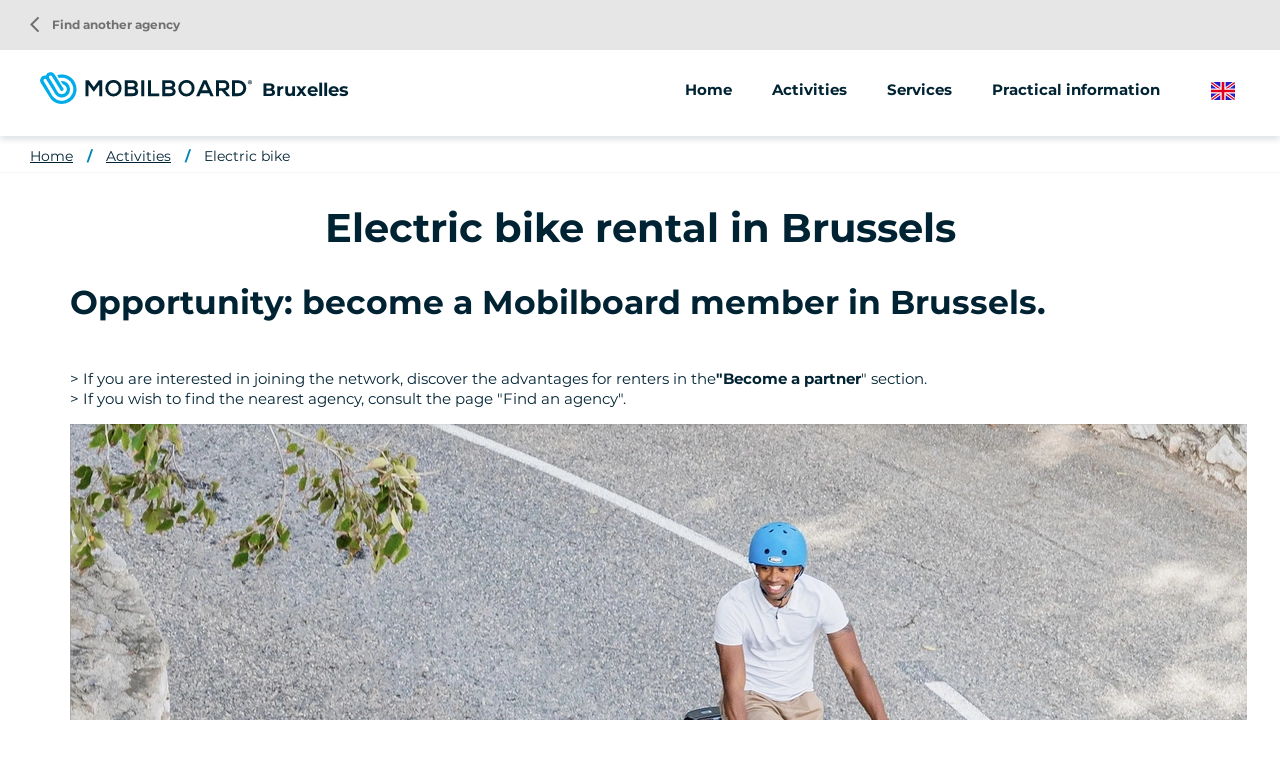

--- FILE ---
content_type: text/html; charset=UTF-8
request_url: https://www.mobilboard.com/en/brussels/electric-bike
body_size: 6417
content:
<!DOCTYPE html>
<html lang="en" dir="ltr" prefix="content: http://purl.org/rss/1.0/modules/content/  dc: http://purl.org/dc/terms/  foaf: http://xmlns.com/foaf/0.1/  og: http://ogp.me/ns#  rdfs: http://www.w3.org/2000/01/rdf-schema#  schema: http://schema.org/  sioc: http://rdfs.org/sioc/ns#  sioct: http://rdfs.org/sioc/types#  skos: http://www.w3.org/2004/02/skos/core#  xsd: http://www.w3.org/2001/XMLSchema# ">
    <head>
        <link rel="preconnect" href="http://maxcdn.bootstrapcdn.com" crossorigin>
        <script>
            window.dataLayer = window.dataLayer || [];
        </script>
        <meta charset="utf-8" />
<meta property="og:description" content="" />
<meta property="og:title" content="Electric bike rental in Brussels" />
<meta property="og:url" content="https://www.mobilboard.com/en/brussels/electric-bike" />
<meta name="twitter:card" content="summary_large_image" />
<meta name="twitter:title" content="Electric bike rental in Brussels" />
<meta name="twitter:description" content="" />
<meta name="Generator" content="Drupal 9 (https://www.drupal.org)" />
<meta name="MobileOptimized" content="width" />
<meta name="HandheldFriendly" content="true" />
<meta name="viewport" content="width=device-width, initial-scale=1.0" />
<link rel="canonical" href="https://www.mobilboard.com/en/brussels/electric-bike" />
<link rel="icon" href="/sites/default/themes/mobilboard/favicon.ico" type="image/vnd.microsoft.icon" />
<link rel="alternate" hreflang="fr" href="https://www.mobilboard.com/fr/bruxelles/velo-electrique" />
<link rel="alternate" hreflang="en" href="https://www.mobilboard.com/en/brussels/electric-bike" />
<link rel="alternate" hreflang="de" href="https://www.mobilboard.com/de/brussel/elektrisches-fahrrad" />
<link rel="alternate" hreflang="es" href="https://www.mobilboard.com/es/bruselas/bicicleta-electrica" />
<link rel="shortlink" href="https://www.mobilboard.com/en/taxonomy/term/1184" />

        <title>Electric bike rental in Brussels</title>
        <link rel="stylesheet" media="all" href="/sites/default/files/css/css_tDbdMX_4rVji-dXBAn5PGm3JV6gUkOSs7PcWFf52Ek8.css" />
<link rel="stylesheet" media="all" href="/sites/default/files/css/css_kHKOKQ9rGnbarHogAjpkHTDYs-cSCrvzNE97-dGyBJw.css" />

        
        <script type="application/ld+json">[{"@context":"http:\/\/schema.org","@type":"BreadcrumbList","itemListElement":[{"@type":"ListItem","position":1,"item":{"@id":"https:\/\/www.mobilboard.com\/en\/brussels","name":"Home"}},{"@type":"ListItem","position":2,"item":{"@id":"https:\/\/www.mobilboard.com\/en\/brussels\/activities","name":"Activities"}},{"@type":"ListItem","position":3,"item":{"@id":"https:\/\/www.mobilboard.com\/en\/brussels\/electric-bike","name":"Electric bike"}}]}]</script>
        <link rel="apple-touch-icon" sizes="180x180" href="/sites/default/themes/mobilboard/apple-touch-icon.png">
        <link rel="icon" type="image/png" sizes="32x32" href="/sites/default/themes/mobilboard/favicon-32x32.png">
        <link rel="icon" type="image/png" sizes="16x16" href="/sites/default/themes/mobilboard/favicon-16x16.png">
        <link rel="manifest" href="/sites/default/themes/mobilboard/site.webmanifest">
        <link rel="mask-icon" href="/sites/default/themes/mobilboard/safari-pinned-tab.svg" color="#5bbad5">
        <meta name="msapplication-TileColor" content="#da532c">
        <meta name="theme-color" content="#0084B3">
        <meta name="viewport" content="width=device-width, initial-scale=1, maximum-scale=1">
        <script type="text/javascript" src="https://cache.consentframework.com/js/pa/33790/c/Qa1z3/stub" referrerpolicy="origin"></script>
        <script type="text/javascript" src="https://choices.consentframework.com/js/pa/33790/c/Qa1z3/cmp" referrerpolicy="origin" async></script>
        <script>
            var _paq = window._paq = window._paq || [];
            /* tracker methods like "setCustomDimension" should be called before "trackPageView" */
            _paq.push(['trackPageView']);
            _paq.push(['enableLinkTracking']);
            (function() {
                var u="//mato.mobilboard.com/";
                _paq.push(['HeatmapSessionRecording::disable']);
                _paq.push(['setTrackerUrl', u+'matomo.php']);
                _paq.push(['setSiteId', '1']);
                var d=document, g=d.createElement('script'), s=d.getElementsByTagName('script')[0];
                g.async=true; g.src=u+'matomo.js'; s.parentNode.insertBefore(g,s);
            })();
        </script>
        <!-- End Matomo Code -->
    </head>
    <body class="agence">
        <!-- Google Tag Manager (noscript) -->
        <noscript><iframe src="https://www.googletagmanager.com/ns.html?id=GTM-NW7PPB7"
                          height="0" width="0" style="display:none;visibility:hidden"></iframe></noscript>
        <!-- End Google Tag Manager (noscript) -->
        <a href="#main-content" class="visually-hidden focusable">
            Skip to main content
        </a>
        
          <div class="dialog-off-canvas-main-canvas" data-off-canvas-main-canvas>
    <div class="layout-container">

  <header id="header" role="banner">
      <div>
    <div id="block-mobilboard-entete">
  
    
      <div class="container-fluid agence">
    <div class="row">
        <div class="logo has-titre">
                        <a href="/en" class="icon"></a>
                        Bruxelles
        </div>
                    <div class="menu">
                <div class="menu-open material-icons">menu</div>
                <div class="menu-liens">
                    <div class="menu-close material-icons">close</div>
                                        <div class="menu-title">Mobilboard Bruxelles</div>
                                                            <div class="nav">
                            <ul>
        <li>
                        <a href="/en/brussels">Home</a>
                    </li>
                                    <li>
                                                                                                                                                                                                                                                                                                                                                                                                                                                                                                                                                                                                                <span>Activities</span>
                                                                                                                                                                                                                                            <ul>
                                                                                        <li>
                                <a href="/en/brussels/segway">
                                                                        Segway
                                </a>
                            </li>
                                                                                                                                                        <li>
                                <a href="/en/brussels/electric-scooter">
                                                                        Electric scooter
                                </a>
                            </li>
                                                                                                                                                        <li>
                                <a href="/en/brussels/electric-bike">
                                                                        Electric bike
                                </a>
                            </li>
                                                                                                                                                                                                                                                                        </ul>
                                    </li>
                                                                                                            <li>
                                                                                                                                                                                                                                                                                                                                                                                                                                                                                                                                                            <span>Services</span>
                                                                                                                                                                                                                                                                                                                                                                                                                            <ul>
                                                                                        <li>
                                <a href="/en/brussels/animations-seminars">
                                                                        Animations &amp; Seminars
                                </a>
                            </li>
                                                                                                                                                        <li>
                                <a href="/en/brussels/street-marketing">
                                                                        Street Marketing
                                </a>
                            </li>
                                                                                                                                    </ul>
                                    </li>
                                                                                        <li>
                                                                                                                                                                                                                                                                                                                                                                                                                                                    <a href="/en/brussels/practical-information">Practical information</a>
                                                                                                                                                                                                                                                                                                                                                                                                                                                                                    </li>
                        </ul>
<a href="/en/find-an-agency" class="retour-agences"><i class="material-icons">arrow_back_ios</i> Find another agency</a>
                    </div>
                </div>
            </div>
                <div class="selecteur-langue">
            <ul class="language-switcher-language-url"><li hreflang="en" data-drupal-link-system-path="taxonomy/term/1184" class="is-active"><a href="/en/brussels/electric-bike" class="language-link is-active" hreflang="en" data-drupal-link-system-path="taxonomy/term/1184">English</a></li><li hreflang="fr" data-drupal-link-system-path="taxonomy/term/1184"><a href="/fr/bruxelles/velo-electrique" class="language-link" hreflang="fr" data-drupal-link-system-path="taxonomy/term/1184">French</a></li><li hreflang="de" data-drupal-link-system-path="taxonomy/term/1184"><a href="/de/brussel/elektrisches-fahrrad" class="language-link" hreflang="de" data-drupal-link-system-path="taxonomy/term/1184">German</a></li><li hreflang="es" data-drupal-link-system-path="taxonomy/term/1184"><a href="/es/bruselas/bicicleta-electrica" class="language-link" hreflang="es" data-drupal-link-system-path="taxonomy/term/1184">Spanish</a></li></ul>
        </div>
    </div>
</div>

  </div>

  </div>

  </header>

  
  

  

  

  

  <main role="main">
    <a id="main-content" tabindex="-1"></a>
    <div class="layout-content">
        <div>
    <div data-drupal-messages-fallback class="hidden"></div><div id="block-mobilboard-breadcrumbs">
  
    
        <nav role="navigation" aria-labelledby="system-breadcrumb" class="container-fluid d-none d-lg-block">
    <ol>
          <li>
                  <a href="/en/brussels">Home</a>
              </li>
          <li>
                  <a href="/en/brussels/activities">Activities</a>
              </li>
          <li>
                  <a href="/en/brussels/electric-bike">Electric bike</a>
              </li>
        </ol>
  </nav>

  </div>
<div id="block-mobilboard-content">
  
    
      <div class="liste-offres container" about="/en/brussels/electric-bike">
        
    <h1 class="titre-h1">Electric bike rental in Brussels</h1>
    
                <div class="texte-seo">
                        
            <div><h2><strong>Opportunity: become a Mobilboard member in Brussels.</strong></h2>

<p><br />
&gt; If you are interested in joining the network, discover the advantages for renters in the<strong>"Become a partner</strong>" section.<br />
&gt; If you wish to find the nearest agency, consult the page "Find an agency".</p>

<p></p>

<div class="align-center">
  
          <picture><source srcset="/sites/default/files/styles/max_1300x1300/public/2023-02/Capture%20d%E2%80%99e%CC%81cran%202023-02-03%20a%CC%80%2000.26.22.webp?itok=6pKJHGnO 1x" media="(min-width: 1200px)" type="image/webp"></source><source srcset="/sites/default/files/styles/max_650x650/public/2023-02/Capture%20d%E2%80%99e%CC%81cran%202023-02-03%20a%CC%80%2000.26.22.webp?itok=c660Ks3D 1x" media="(min-width: 576px)" type="image/webp"></source><source srcset="/sites/default/files/styles/max_1300x1300/public/2023-02/Capture%20d%E2%80%99e%CC%81cran%202023-02-03%20a%CC%80%2000.26.22.jpg?itok=6pKJHGnO 1x" media="(min-width: 1200px)" type="image/jpeg"></source><source srcset="/sites/default/files/styles/max_650x650/public/2023-02/Capture%20d%E2%80%99e%CC%81cran%202023-02-03%20a%CC%80%2000.26.22.jpg?itok=c660Ks3D 1x" media="(min-width: 576px)" type="image/jpeg"></source><img src="/sites/default/files/styles/max_325x325/public/2023-02/Capture%20d%E2%80%99e%CC%81cran%202023-02-03%20a%CC%80%2000.26.22.jpg?itok=LSPJqrON" alt="Location vélo balade Mobilboard couple" loading="lazy" typeof="foaf:Image" /></picture></div>
<h2></h2>

<h2>About bike rental in Brussels</h2>

<p>An electric bicycle is a cycle equipped with pedals and an auxiliary electric motor and carrying a source of energy: a rechargeable battery. As its name indicates, the <strong>electric bicycle</strong> is a means of travel that uses electrical impulses to facilitate pedaling. It offers the advantage to the rider to provide less effort while enjoying the pleasure of a classic mechanical bike.</p>

<p>We help you choose the right bike rental for your stay and your desires. Enter the number of bikes and your <strong>rental</strong> dates to find out the rates.</p>

<p>Opt for the rental without a guide to discover the region in complete freedom. You can choose to pedal normally and use your muscular strength to ride, or to use the assistance of the bike without any effort!</p>

<p>Distances and differences in altitude are of no importance on your route. You can easily reach the places you have identified in the area. Ask your <strong>Mobilboard</strong> agency for advice.</p>

<p>There are several reasons to<strong> rent an electric bike</strong>:</p>

<ol><li>
	<p>Sustainable mobility: they can offer a sustainable mobility solution for people who want to avoid public transportation or driving.</p>
	</li>
	<li>
	<p>Time savings: electric bikes can cover more ground in less time than walking.</p>
	</li>
	<li>
	<p>Physical activity: these bikes provide light physical activity that can be enjoyable for users.</p>
	</li>
	<li>
	<p>Escape: A bicycle activity can provide an escape from daily activities and an opportunity for relaxation and recreation.</p>
	</li>
	<li>
	<p>Visit a city or region: electric bikes offer the opportunity to discover new areas of a territory and explore them in a different way.</p>
	</li>
</ol></div>
      
        </div>
                    <div class="nb-resultats"></div>
    <div id="filtres-offres">
        
    </div>
        <div class="teasers">
        <p class="texte-aucun-resultat">Please contact us for more information.</p>
    </div>
</div>
<div class="wrapper-form container-fluid">
        <form class="contact-message-feedback-form contact-message-form contact-form" data-user-info-from-browser data-drupal-selector="contact-message-feedback-form" action="/en/brussels/electric-bike" method="post" id="contact-message-feedback-form" accept-charset="UTF-8">
        <div class="field--type-string field--name-field-nom field--widget-string-textfield js-form-wrapper form-wrapper" data-drupal-selector="edit-field-nom-wrapper" id="edit-field-nom-wrapper">      <div class="js-form-item form-item js-form-type-textfield form-item-field-nom-0-value js-form-item-field-nom-0-value">
      <label for="edit-field-nom-0-value" class="js-form-required form-required">Lastname</label>
        <input class="js-text-full text-full form-text required" data-drupal-selector="edit-field-nom-0-value" type="text" id="edit-field-nom-0-value" name="field_nom[0][value]" value="" size="60" maxlength="255" placeholder="" required="required" aria-required="true" />

        </div>

  </div>
<input autocomplete="off" data-drupal-selector="form-ohw2kxkqal3wynrrlet-pmsouxt1lvduetq9apg0pew" type="hidden" name="form_build_id" value="form-OhW2kxKQAl3WYNRrlEt-PmSouXt1LVDUeTq9ApG0PEw" />
<input data-drupal-selector="edit-contact-message-feedback-form" type="hidden" name="form_id" value="contact_message_feedback_form" />
<div class="field--type-string field--name-field-prenom field--widget-string-textfield js-form-wrapper form-wrapper" data-drupal-selector="edit-field-prenom-wrapper" id="edit-field-prenom-wrapper">      <div class="js-form-item form-item js-form-type-textfield form-item-field-prenom-0-value js-form-item-field-prenom-0-value">
      <label for="edit-field-prenom-0-value" class="js-form-required form-required">Firstname</label>
        <input class="js-text-full text-full form-text required" data-drupal-selector="edit-field-prenom-0-value" type="text" id="edit-field-prenom-0-value" name="field_prenom[0][value]" value="" size="60" maxlength="255" placeholder="" required="required" aria-required="true" />

        </div>

  </div>
<div class="js-form-item form-item js-form-type-email form-item-mail js-form-item-mail">
      <label for="edit-mail" class="js-form-required form-required">Email</label>
        <input data-drupal-selector="edit-mail" type="email" id="edit-mail" name="mail" value="" size="60" maxlength="254" class="form-email required" required="required" aria-required="true" />

        </div>
<div class="field--type-string field--name-field-telephone field--widget-string-textfield js-form-wrapper form-wrapper" data-drupal-selector="edit-field-telephone-wrapper" id="edit-field-telephone-wrapper">      <div class="js-form-item form-item js-form-type-textfield form-item-field-telephone-0-value js-form-item-field-telephone-0-value">
      <label for="edit-field-telephone-0-value">Phone</label>
        <input class="js-text-full text-full form-text" data-drupal-selector="edit-field-telephone-0-value" type="text" id="edit-field-telephone-0-value" name="field_telephone[0][value]" value="" size="60" maxlength="255" placeholder="" />

        </div>

  </div>
<div class="field--type-string-long field--name-message field--widget-string-textarea js-form-wrapper form-wrapper" data-drupal-selector="edit-message-wrapper" id="edit-message-wrapper">      <div class="js-form-item form-item js-form-type-textarea form-item-message-0-value js-form-item-message-0-value">
      <label for="edit-message-0-value" class="js-form-required form-required">Message</label>
        <div>
  <textarea class="js-text-full text-full form-textarea required" data-drupal-selector="edit-message-0-value" id="edit-message-0-value" name="message[0][value]" rows="12" cols="60" placeholder="" required="required" aria-required="true"></textarea>
</div>

        </div>

  </div>
<div class="field--type-boolean field--name-field-professionnel field--widget-boolean-checkbox js-form-wrapper form-wrapper" data-drupal-selector="edit-field-professionnel-wrapper" id="edit-field-professionnel-wrapper"><div class="js-form-item form-item js-form-type-checkbox form-item-field-professionnel-value js-form-item-field-professionnel-value">
        <input data-drupal-selector="edit-field-professionnel-value" type="checkbox" id="edit-field-professionnel-value" name="field_professionnel[value]" value="1" class="form-checkbox" />

        <label for="edit-field-professionnel-value" class="option">I am a professional</label>
      </div>
</div>
<div class="field--type-boolean field--name-field-optin field--widget-boolean-checkbox js-form-wrapper form-wrapper" data-drupal-selector="edit-field-optin-wrapper" id="edit-field-optin-wrapper"><div class="js-form-item form-item js-form-type-checkbox form-item-field-optin-value js-form-item-field-optin-value">
        <input data-drupal-selector="edit-field-optin-value" type="checkbox" id="edit-field-optin-value" name="field_optin[value]" value="1" class="form-checkbox" />

        <label for="edit-field-optin-value" class="option">I agree to be recontacted</label>
      </div>
</div>
<div class="field--type-string field--name-field-infos-complementaires field--widget-string-textfield js-form-wrapper form-wrapper" data-drupal-selector="edit-field-infos-complementaires-wrapper" id="edit-field-infos-complementaires-wrapper">      <div class="js-form-item form-item js-form-type-textfield form-item-field-infos-complementaires-0-value js-form-item-field-infos-complementaires-0-value">
      <label for="edit-field-infos-complementaires-0-value">Infos complémentaires</label>
        <input class="js-text-full text-full form-text" data-drupal-selector="edit-field-infos-complementaires-0-value" type="text" id="edit-field-infos-complementaires-0-value" name="field_infos_complementaires[0][value]" value="" size="60" maxlength="255" placeholder="" />

        </div>

  </div>
<div data-drupal-selector="edit-actions" class="form-actions js-form-wrapper form-wrapper" id="edit-actions"><input data-drupal-selector="edit-submit" type="submit" id="edit-submit" name="op" value="Send message" class="button button--primary js-form-submit form-submit" />
</div>

    </form>

</div>

  </div>

  </div>

    </div>
    
    
  </main>

      <footer role="contentinfo">
        <div>
    <div id="block-pieddepage">
  
    
              <div id="reseaux-sociaux-agence" class="container-fluid">
        <div class="titre">Join Mobilboard Bruxelles</div>
        <div class="liens">
                            <a href="https://www.facebook.com/Mobilboard.International/" class="lien facebook no-target" target="_blank"></a>
                                        <a href="https://www.instagram.com/mobilboard_fr/" class="lien instagram no-target" target="_blank"></a>
                                        <a href="https://twitter.com/mobilboard_fr" class="lien twitter no-target" target="_blank"></a>
                                        <a href="https://www.youtube.com/user/MobilboardOfficial" class="lien youtube no-target" target="_blank"></a>
                                        <a href="https://www.linkedin.com/company/mobilboard-international/" class="lien linkedin no-target" target="_blank"></a>
                                </div>
    </div>
    <div id="menu-agence">
        <div class="container">
            <div class="row">
                                    <div class="col-12 col-lg-3">
                                            </div>
                <div class="col-12 col-lg-6">
                    <ul class="liens">
                                                                                                                                        <li>
                                    <a href="/en/brussels/segway">Segway</a>
                                </li>
                                                                                                                <li>
                                    <a href="/en/brussels/electric-scooter">Electric scooter</a>
                                </li>
                                                                                                                <li>
                                    <a href="/en/brussels/electric-bike">Electric bike</a>
                                </li>
                                                                                                                                                                    <li>
                                    <a href="/en/brussels/animations-seminars">Animations &amp; Seminars</a>
                                </li>
                                                                                                                <li>
                                    <a href="/en/brussels/street-marketing">Street Marketing</a>
                                </li>
                                                                                                                                <li>
                            <a href="/en/les-avis/bruxelles">Notice</a>
                        </li>
                    </ul>
                </div>
            </div>
        </div>
    </div>
    <div id="push-reseau">
        <div class="container">
            <div class="row justify-content-between">
                <div class="col-12 col-lg-6">
                    <div class="titre">The Mobilboard network</div>
                    <div class="texte">Over 500 activities available depending on your destination</div>
                </div>
                <div class="col-12 col-lg-auto">
                    <a class="boutonBlanc" href="/en/find-an-agency">Find another agency</a>
                </div>
            </div>
        </div>
    </div>
<div id="menu-divers">
    <div class="container">
        
              <ul>
              <li>
        <a href="/en/who-are-we" data-drupal-link-system-path="node/1047">Who are we?</a>
              </li>
          <li>
        <a href="/en/seminar-ideas" data-drupal-link-system-path="node/1592">Seminar ideas </a>
              </li>
          <li>
        <a href="/en/buy-a-segway-pt" data-drupal-link-system-path="node/1552">Buy a Segway</a>
              </li>
          <li>
        <a href="/en/legal-information" data-drupal-link-system-path="node/124">Legal information</a>
              </li>
          <li>
        <a href="/en/privacy-policy" data-drupal-link-system-path="node/1547">Privacy Policy </a>
              </li>
          <li>
        <a href="https://www.studio-juillet.com">StudioJuly</a>
              </li>
          <li>
        <a href="https://agence-kzn.com/">Kzn Agency</a>
              </li>
          <li>
        <a href="/en/contact" data-drupal-link-system-path="contact">Contact</a>
              </li>
          <li>
        <a href="/en/sitemap" data-drupal-link-system-path="sitemap">Site Map</a>
              </li>
            <li><a href="#" class="link-footer open-tarteaucitron">Cookie management</a></li>
    </ul>
  


    </div>
</div>



  </div>

  </div>

    </footer>
  
</div>
<div id="shadow"></div>

  </div>

        
        <script type="application/json" data-drupal-selector="drupal-settings-json">{"path":{"baseUrl":"\/","scriptPath":null,"pathPrefix":"en\/","currentPath":"taxonomy\/term\/1184","currentPathIsAdmin":false,"isFront":false,"currentLanguage":"en"},"pluralDelimiter":"\u0003","suppressDeprecationErrors":true,"ajaxPageState":{"libraries":"core\/drupal.form,core\/picturefill,edito\/term,media\/filter.caption,mobilboard\/global-styling,system\/base","theme":"mobilboard","theme_token":null},"ajaxTrustedUrl":{"form_action_p_pvdeGsVG5zNF_XLGPTvYSKCf43t8qZYSwcfZl2uzM":true},"user":{"uid":0,"permissionsHash":"67ee749fad7a81180e175c6d23bf021148aa31f96a2d378439b7b3b8c2f315a6"}}</script>
<script src="/sites/default/files/js/js_sPRK102CXZopry0TdAocjhydqxjU4URDoaB7ZF2wQIE.js"></script>

                    <script>
                window.dataLayer = window.dataLayer || [];
                dataLayer.push({
                    'event': 'pageInfo',
                    'IsPageAgence' : 1,
                    'pageAgence' : 'bruxelles',
                });
            </script>
                    <!-- Google Tag Manager -->
            <script>(function(w,d,s,l,i){w[l]=w[l]||[];w[l].push({'gtm.start':
                        new Date().getTime(),event:'gtm.js'});var f=d.getElementsByTagName(s)[0],
                    j=d.createElement(s),dl=l!='dataLayer'?'&l='+l:'';j.async=true;j.src=
                    'https://www.googletagmanager.com/gtm.js?id='+i+dl;f.parentNode.insertBefore(j,f);
                })(window,document,'script','dataLayer','GTM-NW7PPB7');</script>
            <!-- End Google Tag Manager -->
    </body>
</html>


--- FILE ---
content_type: image/svg+xml
request_url: https://www.mobilboard.com/sites/default/themes/mobilboard/images/twitter.svg
body_size: 3269
content:
<svg xmlns="http://www.w3.org/2000/svg" width="23" height="19.243" viewBox="0 0 23 19.243">
  <g id="Tracé_29164" data-name="Tracé 29164" transform="translate(1.6 1.5)" fill="#fff" stroke-linejoin="round">
    <path d="M 6.175789833068848 16.99321746826172 C 3.804429531097412 16.99321746826172 1.494059562683105 16.31374740600586 -0.5055703520774841 15.02826690673828 L -0.0008603814640082419 13.65396690368652 C 0.2905496060848236 13.69282722473145 0.5859696269035339 13.71253681182861 0.8771995902061462 13.71253681182861 C 1.979510188102722 13.71253681182861 3.042914628982544 13.47681617736816 4.01943826675415 13.0219783782959 C 2.808650732040405 12.46912479400635 1.849198460578918 11.42123985290527 1.422379612922668 10.08742713928223 L 1.047859668731689 8.917037010192871 L 1.162001609802246 8.93605899810791 C 0.4187351167201996 8.077205657958984 -0.02481038123369217 6.958050727844238 -0.02481038123369217 5.754616737365723 L -0.02481038123369217 5.71118688583374 L -0.02481038123369217 4.386556625366211 L 0.333557516336441 4.601573944091797 C 0.1139279678463936 4.043702125549316 -0.003090381389483809 3.441894292831421 -0.003090381389483809 2.823016881942749 C -0.003090381389483809 1.977576851844788 0.2201196253299713 1.158306837081909 0.6603296399116516 0.3879368305206299 L 1.202229619026184 -0.5603832006454468 L 1.892659664154053 0.2859568297863007 C 3.649837255477905 2.439922332763672 6.166857242584229 3.838211536407471 8.901424407958984 4.206050395965576 C 8.900652885437012 4.172064304351807 8.900269508361816 4.13815450668335 8.900269508361816 4.104236602783203 C 8.900269508361816 1.427596807479858 11.0778694152832 -0.7500031590461731 13.7544994354248 -0.7500031590461731 C 14.95421314239502 -0.7500031590461731 16.08392143249512 -0.3161141276359558 16.97943878173828 0.4803253710269928 C 17.72115325927734 0.2911449372768402 18.38801574707031 0.01727894134819508 18.96601867675781 -0.3359431624412537 L 20.68128967285156 -1.38416314125061 L 20.07180976867676 0.5314168334007263 C 20.00785827636719 0.7324104905128479 19.93115997314453 0.9277524352073669 19.84243011474609 1.116618514060974 L 21.92473030090332 0.1979668289422989 L 20.52655982971191 2.323176860809326 C 19.98785591125488 3.142008781433105 19.33646011352539 3.84773588180542 18.58647346496582 4.425852298736572 C 18.58702850341797 4.479528427124023 18.5870304107666 4.531673431396484 18.5870304107666 4.581976890563965 C 18.5870304107666 7.589016914367676 17.42351913452148 10.6339864730835 15.3948392868042 12.93613719940186 C 14.29131984710693 14.1884069442749 12.9783296585083 15.17278671264648 11.49234008789062 15.8619270324707 C 9.873669624328613 16.61259651184082 8.084929466247559 16.99321746826172 6.175789833068848 16.99321746826172 Z" stroke="none"/>
    <path d="M 13.7544994354248 -3.814697265625e-06 C 11.49608993530273 -3.814697265625e-06 9.650269508361816 1.845816612243652 9.650269508361816 4.104236602783203 C 9.650269508361816 4.429966926574707 9.693699836730957 4.733986854553223 9.758849143981934 5.038006782531738 C 6.349509239196777 4.864276885986328 3.331048965454102 3.235616683959961 1.31151008605957 0.7600469589233398 C 0.9640598297119141 1.368077278137207 0.7469100952148438 2.062976837158203 0.7469100952148438 2.823017120361328 C 0.7469100952148438 4.234526634216309 1.463520050048828 5.494027137756348 2.571008682250977 6.232357025146484 C 1.897829055786133 6.210637092590332 1.26807975769043 6.036916732788086 0.725189208984375 5.711186408996582 C 0.725189208984375 5.73289680480957 0.725189208984375 5.754616737365723 0.725189208984375 5.754616737365723 C 0.725189208984375 7.730727195739746 2.136699676513672 9.402826309204102 4.004229545593262 9.771986961364746 C 3.656780242919922 9.858846664428711 3.287620544433594 9.923996925354004 2.918458938598633 9.923996925354004 C 2.657869338989258 9.923996925354004 2.397289276123047 9.902276992797852 2.136699676513672 9.858846664428711 C 2.657869338989258 11.48751640319824 4.177959442138672 12.68186664581299 5.958629608154297 12.70358657836914 C 4.547120094299316 13.81107711791992 2.78816032409668 14.46253681182861 0.8771991729736328 14.46253681182861 C 0.5514698028564453 14.46253681182861 0.2257289886474609 14.44082641601562 -0.1000003814697266 14.39738655090332 C 1.724100112915039 15.57002639770508 3.873939514160156 16.24321746826172 6.175789833068848 16.24321746826172 C 13.71106910705566 16.24321746826172 17.8370304107666 9.989136695861816 17.8370304107666 4.581976890563965 C 17.8370304107666 4.408246994018555 17.8370304107666 4.234526634216309 17.81530952453613 4.060807228088379 C 18.6622200012207 3.474486351013184 19.35710906982422 2.736156463623047 19.89999961853027 1.910966873168945 C 19.16166877746582 2.236697196960449 18.37991905212402 2.453856468200684 17.55471992492676 2.562437057495117 C 18.40163040161133 2.062976837158203 19.0530891418457 1.259496688842773 19.35710906982422 0.3040170669555664 C 18.57534980773926 0.7817564010620117 17.68502044677734 1.107486724853516 16.75124931335449 1.302927017211914 C 15.99120903015137 0.4994564056396484 14.92713928222656 -3.814697265625e-06 13.7544994354248 -3.814697265625e-06 M 13.7544994354248 -1.500003814697266 C 14.99972152709961 -1.500003814697266 16.17890739440918 -1.095981597900391 17.15449523925781 -0.3475990295410156 C 17.67929649353027 -0.5090065002441406 18.15503692626953 -0.7193012237548828 18.5749397277832 -0.9759025573730469 C 19.10924911499023 -1.302433013916016 19.79018020629883 -1.262680053710938 20.28287887573242 -0.8762130737304688 C 20.76255798339844 -0.4999561309814453 20.96555137634277 0.1278171539306641 20.80074310302734 0.7113771438598633 C 20.88925743103027 0.7778644561767578 20.97137069702148 0.854924201965332 21.0451488494873 0.9421272277832031 C 21.47469902038574 1.449856758117676 21.51865005493164 2.179797172546387 21.15312004089355 2.735396385192871 C 20.63903999328613 3.516791343688965 20.02961921691895 4.203897476196289 19.33535194396973 4.785920143127441 C 19.28413200378418 7.906353950500488 18.05949974060059 11.04667282104492 15.95752906799316 13.43199729919434 C 14.78487968444824 14.76271629333496 13.38873958587646 15.8091869354248 11.80787944793701 16.54231643676758 C 10.08961963653564 17.33917617797852 8.194709777832031 17.74321746826172 6.175789833068848 17.74321746826172 C 3.660329818725586 17.74321746826172 1.209709167480469 17.02255630493164 -0.9111404418945312 15.65915679931641 C -1.502189636230469 15.27918720245361 -1.750280380249023 14.53985691070557 -1.508050918579102 13.88027667999268 C -1.26582145690918 13.22070693969727 -0.5981922149658203 12.81766510009766 0.09828948974609375 12.91054725646973 C 0.3569488525390625 12.94504737854004 0.6190090179443359 12.96253681182861 0.8771991729736328 12.96253681182861 C 1.373289108276367 12.96253681182861 1.860742568969727 12.9094181060791 2.333976745605469 12.80509471893311 C 1.575883865356445 12.1357421875 1.017473220825195 11.28292274475098 0.7080593109130859 10.31600666046143 C 0.6240272521972656 10.05340003967285 0.6152992248535156 9.777725219726562 0.6759853363037109 9.517786979675293 C -0.2305374145507812 8.514867782592773 -0.774810791015625 7.186282157897949 -0.774810791015625 5.754616737365723 L -0.774810791015625 5.711186408996582 C -0.774810791015625 5.349055290222168 -0.6443023681640625 5.00571346282959 -0.4166755676269531 4.738452911376953 C -0.6365184783935547 4.133524894714355 -0.7530899047851562 3.486795425415039 -0.7530899047851562 2.823017120361328 C -0.7530899047851562 1.845417022705078 -0.4966411590576172 0.9009466171264648 0.009149551391601562 0.01582717895507812 C 0.2543697357177734 -0.4132938385009766 0.6952304840087891 -0.6940822601318359 1.187789916992188 -0.7348423004150391 C 1.680356979370117 -0.7756137847900391 2.161378860473633 -0.5711135864257812 2.473810195922852 -0.1881427764892578 C 3.938055992126465 1.606745719909668 5.969030380249023 2.838248252868652 8.204538345336914 3.322988510131836 C 8.585715293884277 0.6011648178100586 10.92931652069092 -1.500003814697266 13.7544994354248 -1.500003814697266 Z" stroke="none" fill="#002333"/>
  </g>
</svg>
